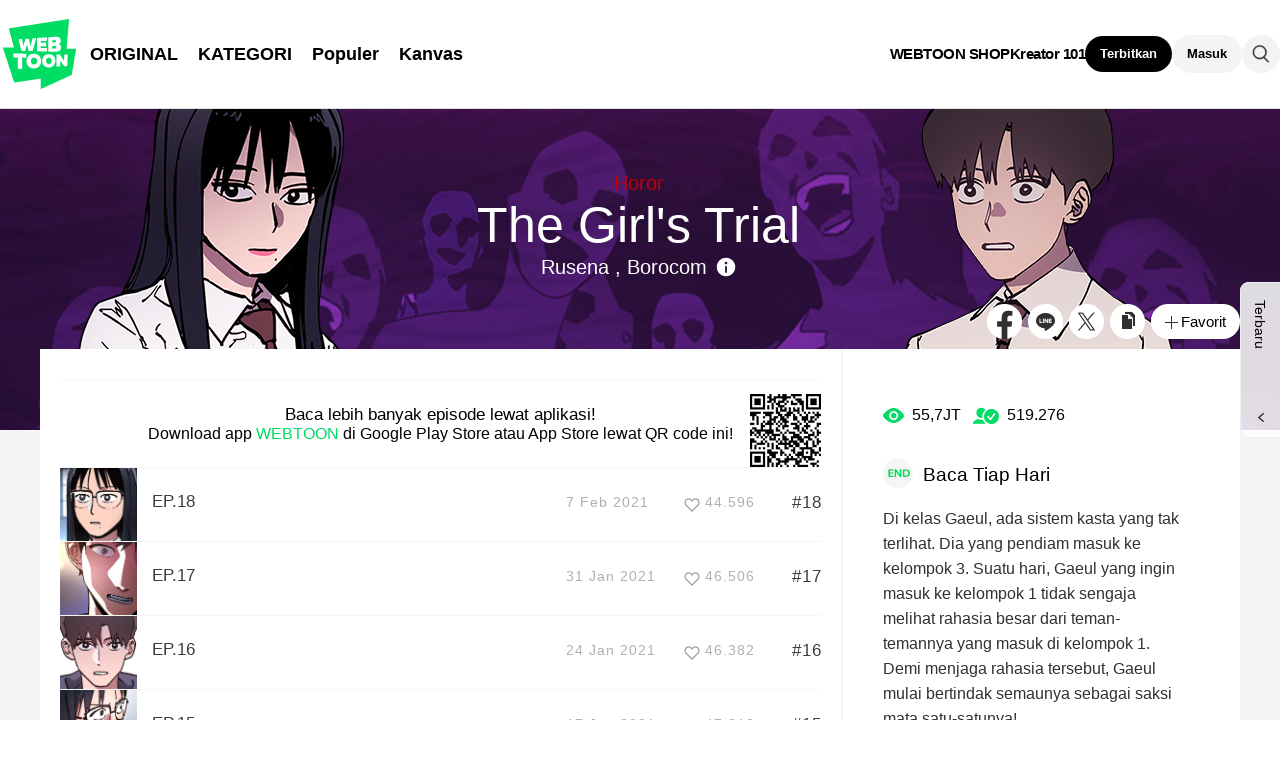

--- FILE ---
content_type: text/html;charset=UTF-8
request_url: https://www.webtoons.com/id/horror/trial/list?title_no=2265
body_size: 10479
content:
















<!doctype html>
<html lang="in">
<head>


<title>The Girl's Trial | LINE WEBTOON</title>
<meta name="keywords" content="The Girl&#039;s Trial, Horror, LINE WEBTOON"/>
<meta name="description" content="Baca komik The Girl&#039;s Trial sekarang! Episode baru tiap Update SENIN di LINE WEBTOON. Di kelas Gaeul, ada sistem kasta yang tak terlihat. Dia yang pendiam masuk ke kelompok 3.
Suatu hari, Gaeul yang ingin masuk ke kelompok 1 tidak sengaja melihat rahasia besar dari teman-temannya yang masuk di kelompok 1. 
Demi menjaga rahasia tersebut, Gaeul mulai bertindak semaunya sebagai saksi mata satu-satunya! Yuk, klik dan baca!"/>
<link rel="canonical" href="https://www.webtoons.com/id/horror/trial/list?title_no=2265" />
<link rel="alternate" media="only screen and (max-width: 640px)" href="https://m.webtoons.com/id/horror/trial/list?title_no=2265"/>












<meta charset="utf-8">
<meta http-equiv="X-UA-Compatible" content="IE=edge"/>
<link rel="shortcut icon" href="https://webtoons-static.pstatic.net/image/favicon/favicon.ico?dt=2017082301" type="image/x-icon">





	
	
	
		
		
	
	
	
	


<link rel="stylesheet" type="text/css" href="/static/bundle/linewebtoon-43a5c53e193a2cc28f60.css">




<script type="text/javascript">
	window.__headerState__ = {
		domain: "www.webtoons.com",
		phase : "release",
		languageCode: "id",
		cssCode: "id",
		cssCodePrefix: "",
		gaTrackingId: "UA-57082184-1",
		ga4TrackingId: "G-ZTE4EZ7DVX",
		contentLanguage: "INDONESIAN",
		contentLanguageCode : 'id',
		gakSerName: "gak.webtoons.com",
		gakPlatformName: "WEB_PC",
		serviceZone: 'GLOBAL',
		facebookAdId: "",
		lcsServer: 'lcs.loginfra.com',
		browserType : "CHROME",
		gaPageName : "",
		googleAdsState : {
			gadWebtoonReadEvent : "",
			title : "The Girl's Trial",
			titleNo : "2265",
			episodeNo : "",
			gadConversion : {
				"th": [{
					// GAD 태국 광고 계정 1
					conversionId: "AW-761239969", // AW-CONVERSION_ID : Google Ads 계정에 고유한 전환 ID
					conversionLabel: "yhf1CLXkr-0CEKGz_uoC" // AW-CONVERSION_LABEL : 각 전환 액션에 고유하게 부여되는 전환 라벨
				}, {
					// GAD 태국 광고 계정 2
					conversionId: "AW-758804776",
					conversionLabel: "GzVDCNuRsO0CEKji6ekC"
				}]
				// 언어가 추가되면 배열로 넣음
			}
		},
		afPbaKey: "fe890007-9461-4b38-a417-7611db3b631e",
	}

	let lcs_SerName = window.lcs_SerName = window.__headerState__.lcsServer;
</script>
<script type="text/javascript" src="/static/bundle/common/cmp-02e4d9b29cd76218fcac.js" charset="utf-8"></script>
<script type="text/javascript" src="/static/bundle/header-2913b9ec7ed9d63f1ed4.js" charset="utf-8"></script>
<script type="text/javascript" src="/static/bundle/common/header-b02ac0d8615a67cbcd5f.js" charset="utf-8"></script>

<meta property="og:title" content="The Girl's Trial" />
<meta property="og:type" content="com-linewebtoon:webtoon" />
<meta property="og:url" content="https://www.webtoons.com/id/horror/trial/list?title_no=2265" />
<meta property="og:site_name" content="www.webtoons.com" />
<meta property="og:image" content="https://swebtoon-phinf.pstatic.net/20240410_226/1712720810059lQyPh_JPEG/7EpisodeList_Mobile.jpg?type=crop540_540" />
<meta property="og:description" content="Di kelas Gaeul, ada sistem kasta yang tak terlihat. Dia yang pendiam masuk ke kelompok 3.
Suatu hari, Gaeul yang ingin masuk ke kelompok 1 tidak sengaja melihat rahasia besar dari teman-temannya yang masuk di kelompok 1. 
Demi menjaga rahasia tersebut, Gaeul mulai bertindak semaunya sebagai saksi mata satu-satunya!" />
<meta property="com-linewebtoon:webtoon:author" content="Rusena / Borocom" />

<meta name="twitter:card" content="summary"/>
<meta name="twitter:site" content="@LINEWebtoon"/>
<meta name="twitter:image" content="https://swebtoon-phinf.pstatic.net/20240410_226/1712720810059lQyPh_JPEG/7EpisodeList_Mobile.jpg?type=crop540_540"/>
<meta name="twitter:description" content="Di kelas Gaeul, ada sistem kasta yang tak terlihat. Dia yang pendiam masuk ke kelompok 3.
Suatu hari, Gaeul yang ingin masuk ke kelompok 1 tidak sengaja melihat rahasia besar dari teman-temannya yang masuk di kelompok 1. 
Demi menjaga rahasia tersebut, Gaeul mulai bertindak semaunya sebagai saksi mata satu-satunya!"/>
<meta property="al:android:url" content="linewebtoon://episodeList/webtoon?titleNo=2265"/>
<meta property="al:android:package" content="com.naver.linewebtoon"/>
<meta property="al:android:app_name" content="LINE WEBTOON"/>
<meta name="twitter:app:name:googleplay" content="LINE WEBTOON"/>
<meta name="twitter:app:id:googleplay" content="com.naver.linewebtoon"/>
<meta name="twitter:app:url:googleplay" content="linewebtoon://episodeList/webtoon?titleNo=2265"/>
<meta property="al:ios:url" content="linewebtoon://episodeList/webtoon?titleNo=2265" />
<meta property="al:ios:app_store_id" content="894546091" />
<meta property="al:ios:app_name" content="LINE WEBTOON" />
<meta name="twitter:app:name:iphone" content="LINE WEBTOON"/>
<meta name="twitter:app:id:iphone" content="894546091"/>
<meta name="twitter:app:url:iphone" content="linewebtoon://episodeList/webtoon?titleNo=2265"/>
<meta name="twitter:app:name:ipad" content="LINE WEBTOON"/>
<meta name="twitter:app:id:ipad" content="894546091"/>
<meta name="twitter:app:url:ipad" content="linewebtoon://episodeList/webtoon?titleNo=2265"/>
</head>
<body class="id">

<div id="wrap">
	


















<!-- skip navigation -->
<div id="u_skip">
	<a href="#content" onclick="document.getElementById('content').tabIndex=-1;document.getElementById('content').focus();return false;"><span></span></a>
</div>
<!-- //skip navigation -->

<!-- header -->
<header id="header" class="">
	<div class="header_inner">
		<div class="header_left">
			<a href="https://www.webtoons.com/id/" class="btn_logo" onclick='return publishGakPageEvent("GNB_FOR_YOU_TAB_CLICK") && publishGa4Event("gnb_home_click", "{\"contents_language\": \"ID\"}")'><span class="blind">WEBTOON</span></a>
			<p class="blind">MENU</p>
			
			<ul class="lnb " role="navigation">
				<li>
					
					
					<a href="https://www.webtoons.com/id/originals" class="link"  onclick='return publishGakPageEvent("GNB_ORIGINALS_TAB_TAB_CLICK") && publishGa4Event("gnb_originals_click", "{\"contents_language\": \"ID\"}")'>ORIGINAL</a>
				</li>
				<li>
					<a href="https://www.webtoons.com/id/genres" class="link"  onclick='return publishGakPageEvent("GNB_GENRE_CLICK") && publishGa4Event("gnb_genres_click", "{\"contents_language\": \"ID\"}")'>KATEGORI</a>
				</li>
				<li>
					<a href="https://www.webtoons.com/id/ranking" class="link"  onclick='return publishGakPageEvent("GNB_RANKING_CLICK") && publishGa4Event("gnb_rankings_click", "{\"contents_language\": \"ID\"}")'>Populer</a>
				</li>
				
				<li>
					<a href="https://www.webtoons.com/id/canvas" class="link"  onclick='return publishGakPageEvent("GNB_CANVAS_TAB_CLICK") && publishGa4Event("gnb_canvas_click", "{\"contents_language\": \"ID\"}")'>Kanvas</a>
				</li>
				
			</ul>
			
		</div>
		<div class="header_right">
			
			<a href="https://shop.webtoon.com" id="webshopLink" class="link_menu" onclick='return publishGakPageEvent("GNB_WEBTOONSHOP_CLICK") && publishGa4Event("gnb_webtoonshop_click", "{\"contents_language\": \"ID\"}")'>WEBTOON SHOP</a>
			
			
			
			<a href="https://www.webtoons.com/id/creators101/webtoon-canvas" class="link_menu" onclick='return publishGakPageEvent("GNB_CREATOR101_CLICK") && publishGa4Event("gnb_creator101_click", "{\"contents_language\": \"ID\"}")'>Kreator 101</a>
			
			<div class="util_cont">
				
				<a href="#" class="link_publish" id="btnPublish" onclick='return publishGakPageEvent("GNB_PUBLISH_CLICK") && publishGa4Event("gnb_publish_click", "{\"contents_language\": \"ID\"}")'>Terbitkan</a>
				
				<div class="login_cont">
					
					<button type="button" class="link_login" id="btnLogin" aria-haspopup="dialog">Masuk</button>
					
					<button type="button" class="link_login" id="btnLoginInfo" aria-expanded="false" style="display: none;"></button>	
					<div class="ly_loginbox" id="layerMy">
						<button type="button" title="tutup" class="login_name _btnClose">Tutup halaman login</button>
					</div>
				</div>
				<div class="search_cont">
					<button class="btn_search _btnSearch"><span class="blind">Cari</span></button>
					
					<div class="search_area _searchArea">
						<div class="input_box _inputArea">
							<input type="text" class="input_search _txtKeyword" role="combobox" aria-expanded="false" aria-haspopup="listbox" aria-owns="gnb_search_box" aria-autocomplete="list" aria-activedescendant aria-label="Cari Judul atau Kreator" placeholder="Cari Judul atau Kreator">
							<a href="#" class="btn_delete_search _btnDelete" style="display: none;">Hapus</a>
						</div>
						
						<ul id="gnb_search_box" role="listbox" class="ly_autocomplete _searchLayer" style="display:none">
						</ul>
					</div>
				</div>
			</div>
		</div>
	</div>
</header>
<!-- //header -->


		
    <div id="container" role="main" class="bg">
			
        <div id="content">
				
        <div class="detail_bg" style="background:url('https://webtoon-phinf.pstatic.net/20240410_276/1712720819162CRVor_JPEG/7EpisodeList_PC_BG.jpg') repeat-x"></div>
        	<div class="cont_box">
					
				<div class="detail_header type_black">
					<span class="thmb"><img src="https://webtoon-phinf.pstatic.net/20240410_204/1712720814499IQfxd_PNG/2EpisodeList_PC_Character.png" height="240" alt="The Girl's Trial horror comic"></span>
					<div class="info">
						<h2 class="genre g_horror">Horor</h2>
						<h1 class="subj">The Girl's Trial</h1>

						<div class="author_area">
							
								
								
									
									Rusena
								
							
								, 
								
									
									Borocom
								
							
							
							<button type="button" class="ico_info2 _btnAuthorInfo">Informasi Kreator</button>
						</div>

					</div>
					<span class="valign"></span>
					<div class="spi_wrap">
						<ul class="spi_area">
							<li><a href="#" class="ico_facebook" title="Facebook" onclick="return false;">Facebook</a></li>
						
							<li><a href="#" class="ico_line" title="LINE" onclick="return false;">LINE</a></li>
						
							<li><a href="#" class="ico_twitter" title="X" onclick="return false;">X</a></li>
						
						<li class="relative">
							<a href="#" class="ico_copy" title="Copy URL" onclick="return false;" style="cursor:pointer">Copy URL</a>
							<div class="ly_area _copyInfo">
								<span class="ly_cont">URL telah di-copy.<br>Paste (Ctrl + V) di tempat yang kamu inginkan.</span>
								<span class="ico_arr dn"></span>
							</div>
						</li>
						
						<li class="relative">
							<a href="#" class="btn_favorite _favorites" data-page-source="EpisodeList" onclick="return false;"><span class="ico_plus4"></span>Favorit</a>
							<div class="ly_area">
								<span class="ly_cont _addFavorite">Ditambahkan ke FAVORITKU > Favorit</span>
								<span class="ly_cont _removeFavorite" style="display:none">Dihapus dari FAVORITKU Favorit</span>
								<span class="ly_cont _overLimitFavorite" style="display:none">Kamu bisa menambahkan maksimal 500 judul favorit untuk WEBTOON ORIGINAL.</span>
								<span class="ico_arr dn"></span>
							</div>
						</li>
						</ul>
					</div>
				</div>
				<div class="detail_body banner">
					<div class="detail_lst">
				
					
						
							<div class="detail_install_app">
								<strong>Baca lebih banyak episode lewat aplikasi!</strong><br/>Download app <em>WEBTOON</em> di Google Play Store atau App Store lewat QR code ini!
								<img src="/qr/app/episodeList/webtoon/2265" alt="QR Code" width="71" height="73" class="img_qrcode">
							</div>
						
						
					

				
				
					
				
						<ul id="_listUl">
						
						<li class="_episodeItem" id="episode_18" data-episode-no="18">
						
							<a href="https://www.webtoons.com/id/horror/trial/ep18/viewer?title_no=2265&episode_no=18">
								<span class="thmb">
									<img src="https://webtoon-phinf.pstatic.net/20201229_5/1609235706971a1M9E_PNG/thumb_16092356686862265189.png?type=f160_151" width="77" height="73" alt="EP.18">
								</span>
								<span class="subj"><span>EP.18</span></span>
								<span class="manage_blank"></span>
								<span class="date">7 Feb 2021</span>
								
								
								<span class="like_area _likeitArea"><em class="ico_like _btnLike _likeMark">like</em>44.596</span>
								<span class="tx">#18</span>
							</a>
						</li>
						
						<li class="_episodeItem" id="episode_17" data-episode-no="17">
						
							<a href="https://www.webtoons.com/id/horror/trial/ep17/viewer?title_no=2265&episode_no=17">
								<span class="thmb">
									<img src="https://webtoon-phinf.pstatic.net/20201218_63/1608265235225WAOBA_PNG/thumb_5AIME_017_021.png?type=f160_151" width="77" height="73" alt="EP.17">
								</span>
								<span class="subj"><span>EP.17</span></span>
								<span class="manage_blank"></span>
								<span class="date">31 Jan 2021</span>
								
								
								<span class="like_area _likeitArea"><em class="ico_like _btnLike _likeMark">like</em>46.506</span>
								<span class="tx">#17</span>
							</a>
						</li>
						
						<li class="_episodeItem" id="episode_16" data-episode-no="16">
						
							<a href="https://www.webtoons.com/id/horror/trial/ep16/viewer?title_no=2265&episode_no=16">
								<span class="thmb">
									<img src="https://webtoon-phinf.pstatic.net/20201216_205/1608114940771TA8oG_PNG/thumb_16081148959852265167.png?type=f160_151" width="77" height="73" alt="EP.16">
								</span>
								<span class="subj"><span>EP.16</span></span>
								<span class="manage_blank"></span>
								<span class="date">24 Jan 2021</span>
								
								
								<span class="like_area _likeitArea"><em class="ico_like _btnLike _likeMark">like</em>46.382</span>
								<span class="tx">#16</span>
							</a>
						</li>
						
						<li class="_episodeItem" id="episode_15" data-episode-no="15">
						
							<a href="https://www.webtoons.com/id/horror/trial/ep15/viewer?title_no=2265&episode_no=15">
								<span class="thmb">
									<img src="https://webtoon-phinf.pstatic.net/20201203_66/1606987221416nWxIu_PNG/thumb_16069871791532265154.png?type=f160_151" width="77" height="73" alt="EP.15">
								</span>
								<span class="subj"><span>EP.15</span></span>
								<span class="manage_blank"></span>
								<span class="date">17 Jan 2021</span>
								
								
								<span class="like_area _likeitArea"><em class="ico_like _btnLike _likeMark">like</em>47.312</span>
								<span class="tx">#15</span>
							</a>
						</li>
						
						<li class="_episodeItem" id="episode_14" data-episode-no="14">
						
							<a href="https://www.webtoons.com/id/horror/trial/ep14/viewer?title_no=2265&episode_no=14">
								<span class="thmb">
									<img src="https://webtoon-phinf.pstatic.net/20201203_109/1606987137599uCR9o_PNG/thumb_16069870783612265146.png?type=f160_151" width="77" height="73" alt="EP.14">
								</span>
								<span class="subj"><span>EP.14</span></span>
								<span class="manage_blank"></span>
								<span class="date">10 Jan 2021</span>
								
								
								<span class="like_area _likeitArea"><em class="ico_like _btnLike _likeMark">like</em>48.606</span>
								<span class="tx">#14</span>
							</a>
						</li>
						
						<li class="_episodeItem" id="episode_13" data-episode-no="13">
						
							<a href="https://www.webtoons.com/id/horror/trial/ep13/viewer?title_no=2265&episode_no=13">
								<span class="thmb">
									<img src="https://webtoon-phinf.pstatic.net/20201124_81/1606205416297JIzJb_PNG/thumb_16062053592452265130.png?type=f160_151" width="77" height="73" alt="EP.13">
								</span>
								<span class="subj"><span>EP.13</span></span>
								<span class="manage_blank"></span>
								<span class="date">3 Jan 2021</span>
								
								
								<span class="like_area _likeitArea"><em class="ico_like _btnLike _likeMark">like</em>49.911</span>
								<span class="tx">#13</span>
							</a>
						</li>
						
						<li class="_episodeItem" id="episode_12" data-episode-no="12">
						
							<a href="https://www.webtoons.com/id/horror/trial/ep12/viewer?title_no=2265&episode_no=12">
								<span class="thmb">
									<img src="https://webtoon-phinf.pstatic.net/20201117_80/16056056988218HlM2_PNG/thumb_16056055834512265125.png?type=f160_151" width="77" height="73" alt="EP.12">
								</span>
								<span class="subj"><span>EP.12</span></span>
								<span class="manage_blank"></span>
								<span class="date">27 Des 2020</span>
								
								
								<span class="like_area _likeitArea"><em class="ico_like _btnLike _likeMark">like</em>50.141</span>
								<span class="tx">#12</span>
							</a>
						</li>
						
						<li class="_episodeItem" id="episode_11" data-episode-no="11">
						
							<a href="https://www.webtoons.com/id/horror/trial/ep11/viewer?title_no=2265&episode_no=11">
								<span class="thmb">
									<img src="https://webtoon-phinf.pstatic.net/20201105_192/1604556979837vLX3O_PNG/thumb_16045569228242265119.png?type=f160_151" width="77" height="73" alt="EP.11">
								</span>
								<span class="subj"><span>EP.11</span></span>
								<span class="manage_blank"></span>
								<span class="date">20 Des 2020</span>
								
								
								<span class="like_area _likeitArea"><em class="ico_like _btnLike _likeMark">like</em>51.876</span>
								<span class="tx">#11</span>
							</a>
						</li>
						
						<li class="_episodeItem" id="episode_10" data-episode-no="10">
						
							<a href="https://www.webtoons.com/id/horror/trial/ep10/viewer?title_no=2265&episode_no=10">
								<span class="thmb">
									<img src="https://webtoon-phinf.pstatic.net/20201105_95/1604556227746YeJJN_PNG/thumb_16045561969872265102.png?type=f160_151" width="77" height="73" alt="EP.10">
								</span>
								<span class="subj"><span>EP.10</span></span>
								<span class="manage_blank"></span>
								<span class="date">13 Des 2020</span>
								
								
								<span class="like_area _likeitArea"><em class="ico_like _btnLike _likeMark">like</em>53.756</span>
								<span class="tx">#10</span>
							</a>
						</li>
						
						<li class="_episodeItem" id="episode_9" data-episode-no="9">
						
							<a href="https://www.webtoons.com/id/horror/trial/ep9/viewer?title_no=2265&episode_no=9">
								<span class="thmb">
									<img src="https://webtoon-phinf.pstatic.net/20201022_85/1603359180313TXbtA_PNG/thumb_1603359133945226598.png?type=f160_151" width="77" height="73" alt="EP.9">
								</span>
								<span class="subj"><span>EP.9</span></span>
								<span class="manage_blank"></span>
								<span class="date">6 Des 2020</span>
								
								
								<span class="like_area _likeitArea"><em class="ico_like _btnLike _likeMark">like</em>53.754</span>
								<span class="tx">#9</span>
							</a>
						</li>
						
						</ul>
						<div class="paginate">
							
							
                

							
        
                <a href='#' aria-current="true" onclick='return false;'><span class='on'>1</span></a>
        
                <a href="/id/horror/trial/list?title_no=2265&page=2" ><span>2</span></a>

							
                

							

						</div>
						
						
						
					</div>
					<div class="aside detail" id="_asideDetail">
						<ul class="grade_area">
							<li>
								<span class="ico_view">view</span>
								<em class="cnt">55,7JT</em>
							</li>
							<li>
								<span class="ico_subscribe">subscribe</span>
								<em class="cnt">519.276</em>
							</li>
						</ul>
					
					
						<p class="day_info"><span class="txt_ico_completed"></span>Baca Tiap Hari</p>
					
					
					
						<p class="summary">Di kelas Gaeul, ada sistem kasta yang tak terlihat. Dia yang pendiam masuk ke kelompok 3.
Suatu hari, Gaeul yang ingin masuk ke kelompok 1 tidak sengaja melihat rahasia besar dari teman-temannya yang masuk di kelompok 1. 
Demi menjaga rahasia tersebut, Gaeul mulai bertindak semaunya sebagai saksi mata satu-satunya!</p>

						
							<p class="age_text">
								
								Serial ini memiliki rating Dewasa Muda.
							</p>
						

						<div class="aside_btn">
							<a href="#" class="btn_type7" id="continueRead" style="display:none;">Lanjutkan membaca<span class="ico_arr21"></span></a>

							<a href="https://www.webtoons.com/id/horror/trial/ep1/viewer?title_no=2265&episode_no=1" class="btn_type7" id="_btnEpisode">Eps. pertama<span class="ico_arr21"></span></a>
						</div>
					</div>
				</div>
					
			</div>
		</div>
			
    </div>
		

	
	<div class="ly_dim _dimAuthorInfoLayer">
		<div class="bg"></div>
	</div>
		
	<div class="ly_wrap _authorInfoLayer">
		<div class="ly_box ly_creator">
			<div class="ly_creator_in _authorInnerContent">
				
					
					
					<p class="by">Ditulis oleh</p>
					<h3 class="title">
						
							
							Rusena
						
					</h3>
					<div class="sns_area">
						
					</div>

					<p class="desc"></p>
					
						<div class="other_works">
							<h4 class="sub_title">Karya Lainnya</h4>
							<ul class="other_card">
								
									
										
											
											<li>
												<a href="https://www.webtoons.com/id/drama/dating-app-addiction/list?title_no=8617" class="other_card_item" data-title-unsuitable-for-children="false" data-title-unsuitable-for-children-skin="harmful_black_skin1">
													<img src="https://webtoon-phinf.pstatic.net/20250904_45/1756979407235Bms4Y_JPEG/Thumb_Poster.jpg?type=a210" width="114" height="148" alt="Dating App Addiction">
													<p class="genre g_drama">Drama</p>
													<div class="info">
														<p class="subj">Dating App Addiction</p>
														<p class="author">Rusena</p>
													</div>
												</a>
											</li>
										
										
									
								
									
										
											
											<li>
												<a href="https://www.webtoons.com/id/romance/girlfriend-for-hire/list?title_no=7334" class="other_card_item" data-title-unsuitable-for-children="false" data-title-unsuitable-for-children-skin="harmful_black_skin1">
													<img src="https://webtoon-phinf.pstatic.net/20250204_204/1738640186014ionyX_JPEG/7334.jpg?type=a210" width="114" height="148" alt="Girlfriend for Hire">
													<p class="genre g_romance">Romantis</p>
													<div class="info">
														<p class="subj">Girlfriend for Hire</p>
														<p class="author">seohea / Rusena</p>
													</div>
												</a>
											</li>
										
										
									
								
									
										
										
											
											<li class="nodata"><span class="ico_nodata"></span></li>
										
									
								
									
										
										
											
											<li class="nodata"><span class="ico_nodata"></span></li>
										
									
								
							</ul>
							
						</div>
					
				
					
					
					<p class="by">Digambar oleh</p>
					<h3 class="title">
						
							
							Borocom
						
					</h3>
					<div class="sns_area">
						
					</div>

					<p class="desc"></p>
					
				
				<a href="#" class="btn_ly_close _btnAuthorInfoLayerClose">layer close</a>
			</div>
			<span class="ly_alignbox"></span>
		</div>
	</div>
		
	<hr>
	






	<footer id="footer">
		
		<div class="go_top" id="_topBtn" style="display:none;">
			<a href="#" title="Kembali ke atas" class="btn_top">
				Kembali ke atas
			</a>
		</div>
		
		<div class="notice_area" id="noticeArea" style="display: none;"></div>
		
		<div class="foot_app">
			<div class="foot_cont">
				<span class="ico_qrcode"><span class="blind">qrcode</span></span>
				<div class="foot_down_msg">
					<p class="txt">Mau baca episode baru duluan?<br>
Tinggal scan QR code ini!</p>
					<div class="footapp_icon_cont">
						<a href="https://play.google.com/store/apps/details?id=com.naver.linewebtoon&referrer=utm_source%3Dlinewebtoon%26utm_medium%3Dmobileweb" target="_blank" class="btn_google">Aplikasi Android</a>
						<a href="https://itunes.apple.com/app/line-webtoon/id894546091?mt=8" target="_blank" class="btn_ios">Aplikasi iOS</a>
					</div>
				</div>
			</div>
		</div>
		
		<ul class="foot_sns">
			
			<li><a href="https://www.facebook.com/linewebtoon.ID" target="_blank" class="btn_foot_facebook">facebook</a></li>
			
			<li><a href="https://www.instagram.com/linewebtoon.id/" target="_blank" class="btn_foot_instagram">instagram</a></li>
			
			<li><a href="https://line.me/R/ti/p/%40webtoonid" target="_blank" class="btn_foot_line">line</a></li>
			
			<li><a href="https://www.youtube.com/channel/UCRamMUlT12cmIw7zIrXzzsw" target="_blank" class="btn_foot_youtube">youtube</a></li>
			
		</ul>
		
		<ul class="foot_menu _footer">
			
			
			
			
			
			<li><a href="https://webtoon.zendesk.com/hc/id/requests/new" rel="nofollow" target="_blank">Saran dan Pendapat</a></li>
			
			
			<li><a href="https://webtoon.zendesk.com/hc/id" rel="nofollow" target="_blank">Bantuan</a></li>
			<li><a href="https://www.webtoons.com/id/terms">Syarat Penggunaan</a></li>
			<li><a href="https://www.webtoons.com/id/terms/privacyPolicy">Privasi</a></li>
			
			
			
			<li class="gdprFooter" style="display: none"><a href="https://www.webtoons.com/id/consentsManagement">Data Pribadi</a></li>
			
			
			
			<li><a href="https://www.webtoons.com/id/advertising">Info Iklan</a></li>
			
			
			
			<li class="ccpaFooter" style="display: none"><a href="https://www.webtoons.com/id/terms/dnsmpi">Do Not Sell or Share My Personal Information</a></li>
			
			
			
			<li class="language" id="languageArea">
				
				<button type="button" aria-expanded="false" class="lk_lang _selectedLanguage"><span class="blind"></span><span class="_selectedLanguageText"></span></button>
				<ul class="ly_lang _languageList">
					<li ><a href="#" class="ver_en _en _language" data-content-language="en" data-locale="en" aria-current="false">English</a></li>
					<li ><a href="#" class="ver_tw _zh-hant _language" data-content-language="zh-hant" data-locale="zh-TW" aria-current="false">中文 (繁體)</a></li>
					<li ><a href="#" class="ver_th _th _language" data-content-language="th" data-locale="th-TH" aria-current="false">ภาษาไทย</a></li>
					<li class="on"><a href="#" class="ver_id _id _language" data-content-language="id" data-locale="id" aria-current="true">Indonesia</a></li>
					<li ><a href="#" class="ver_es _es _language" data-content-language="es" data-locale="es" aria-current="false">Español</a></li>
					<li ><a href="#" class="ver_fr _fr _language" data-content-language="fr" data-locale="fr" aria-current="false">Français</a></li>
					<li ><a href="#" class="ver_de _de _language" data-content-language="de" data-locale="de" aria-current="false">Deutsch</a></li>
				</ul>
			</li>
		</ul>
		
		<p class="foot_logo"><span class="ico_foot_logo">WEBTOON</span></p>
		
			
			
				<p class="copyright"><a>ⓒ NAVER WEBTOON Ltd.</a></p>
			
		
	</footer>
	

	




<script type="text/javascript" src="/static/bundle/vendor-1d04173e9d24d2e383ae.js" charset="utf-8"></script>








<script type="text/javascript">

window.defaultErrorMessage = {
	'alert.error.no_internet_connection' : 'Tidak ada koneksi internet. \nHarap periksa kembali koneksi jaringanmu.',
	'alert.error.invalid_input' : 'Kamu memasukkan data yang salah.',
	'alert.error.unknown' : 'Terjadi gangguan. Coba sekali lagi.'
};
window.__commonScriptState__ = {
	contentLanguage : 'INDONESIAN',
	contentLanguageCode : "id",
	browserType : "CHROME",
	countryCode : "US",
	isNotNoticePage : true,
	domain : 'www.webtoons.com',
	recentBarParam : {
		imgDomain : 'https://webtoon-phinf.pstatic.net',
		language : 'id',
		title : 'Terbaru',
		domain : 'www.webtoons.com',
		contentLanguage : 'id'
	},
	noticeParam : {
		domain : "www.webtoons.com",
		contentLanguageCode : "id",
		messages : {
			"menu.notice" : "Pemberitahuan"
		}
	},
	loginOptions: {
		isAuthorPublishLogin: false,
		authorPublishDescLinkUrl: "https://www.webtoons.com/id/creators101/webtoon-canvas",
		availableSnsList: ["GOOGLE","APPLE","FACEBOOK","LINE","TWITTER"],
		messages: {
			"login.default.component.default.title": 'Log-in dan nikmati komik!',
			"login.default.component.default.desc": 'Nikmati komik gratis sekaligus berinteraksi dengan pembaca lain bahkan para kreator!',
			"login.default.component.email.button": 'Login via email',
			"login.default.component.sns.button.GOOGLE": 'Login via Google',
			"login.default.component.sns.button.APPLE": 'Login via Apple',
			"login.default.component.sns.button.FACEBOOK": 'Login via Facebook',
			"login.default.component.sns.button.LINE": 'Login via LINE',
			"login.default.component.sns.button.TWITTER": 'Login via X',
			"alert.error.invalid_input": 'Kamu memasukkan data yang salah.',
			"alert.error.unknown": 'Terjadi gangguan. Coba sekali lagi.',
		},
		emailLoginOptions: {
			captchaKey: "",
			emailLoginUrl: "https://www.webtoons.com/member/login/doLoginById",
			messages: {
				"alert.error.unknown": 'Terjadi gangguan. Coba sekali lagi.',
				"button.login": 'Masuk',
				"menu.back": 'Back',
				"login.email.component.title": 'Login email',
				"login.email.component.email_input.label": 'ALAMAT EMAIL',
				"login.email.component.email_input.placeholder": 'Masukkan alamat email',
				"login.email.component.email_input.warn.please_check": 'Silakan cek kembali alamat emailmu.  ',
				"login.email.component.password_input.label": 'PASSWORD',
				"login.email.component.password_input.placeholder": 'Masukkan password',
				"login.email.component.password_input.button.show_password": 'Lihat password',
				"login.email.component.password_input.warn.please_check": 'Silakan cek kembali passwordmu.  ',
				"login.email.component.password_input.warn.incorrect_multiple_times": 'Kamu telah salah memasukkan password lebih dari 5 kali.',
				"login.email.component.password_input.warn.max_length": 'Password dapat terdiri dari maksimal 16 karakter.',
				"login.email.component.captcha_input.placeholder": 'Masukkan captcha yang muncul di atas',
				"login.email.component.captcha_input.button.reload": 'Refresh captcha',
				"login.email.component.message.influent.sign_up": 'Belum memiliki akun?',
				"message.login.forget_password": 'Lupa Kata Sandi?',
				"button.signup": 'Daftar',
			},
		},
	},
	gdprCookieBannerMessages : {
		'gdpr.cookie_agreement_banner.desc' : 'WEBTOON uses cookies necessary for authentication and security purposes. We would also like to use optional cookies to provide personalized content and to improve our services based on how you use such services. You can accept or refuse all optional cookies by clicking on the relevant buttons below or you can manage the use of optional cookies by clicking on the Cookie Settings button. For more information on cookies, please read our \u003Ca href=\"https:\/\/www.webtoons.com\/id\/terms\/cookiePolicy\" target=\"_blank\"\u003ECookie Policy\u003C\/a\u003E.',
		'gdpr.cookie_agreement_banner.agree' : 'I Agree.',
		'gdpr.cookie_agreement_banner.cookie_setting' : 'Cookie Settings'
	},
	ccpaCookieBannerMessages : {
		'ccpa.cookie_agreement_banner.desc' : 'I agree that WEBTOON may process my personal information in accordance with the WEBTOON \u003Ca href=\"https:\/\/www.webtoons.com\/id\/terms\/privacyPolicy\" target=\"_blank\"\u003EPrivacy Policy\u003C\/a\u003E and that my personal information may be disclosed to trusted third parties of WEBTOON for advertising and marketing purposes. I confirm that I am authorized to provide this consent. The use of data can be managed in the \u003Ca href=\"https:\/\/www.webtoons.com\/id\/cookieSetting\"\u003ECookie Settings\u003C\/a\u003E and\/or at the link below.\u003Cbr\u003E',
		'ccpa.cookie_agreement_banner.desc.do_not_sell' : 'Do Not Sell or Share My Personal Information',
		'ccpa.cookie_agreement_banner.title' : 'Consent to Third Party Advertising and Marketing',
		'ccpa.cookie_agreement_banner.confirm' : 'Confirm',
	},
	gdprChildProtectionPopupMessages : {
		'gdpr.child_protection_popup.challenge.header' : 'Anak-anak dan remaja di bawah usia 16 tahun yang tinggal di Jerman tidak diizinkan menggunakan WEBTOON KANVAS.',
		'gdpr.child_protection_popup.challenge.desc' : 'Sesuai dengan Undang-Undang Perlindungan Anak Jerman, kami membatasi penggunaan WEBTOON KANVAS untuk anak-anak yang tinggal di Jerman. Untuk informasi lebih lanjut, silakan merujuk ke \u003Ca href=\"https:\/\/webtoon.zendesk.com\/hc\/id\" target=\"_blank\"\u003EBantuan\u003C\/a\u003E.',
		'button.ok' : 'YA'
	},
	policyAgreePopupParam : {
		domain : "www.webtoons.com",
		contentLanguageCode : "id",
		messages : {
			'policy.popup.title' : 'Salam dari\u003Cbr\u003ENAVER WEBTOON Ltd.',
			'policy.popup.text' : 'Untuk menikmati WEBTOON, kamu harus menyetujui Syarat Penggunaan dan Kebijakan Privasi terkini dan telah diperbarui.',
			'policy.popup.desc' : 'Saya menyetujui {tou} dan {pp} WEBTOON.',
			'policy.popup.desc.tou' : 'Syarat Penggunaan',
			'policy.popup.desc.pp' : 'Kebijakan Privasi',
			'policy.popup.caution' : 'Centang untuk melanjutkan.',
			'policy.popup.submit' : 'Selesai',
			'policy.popup.cancel' : 'Batalkan',
			'policy.popup.cancel.continue' : 'Lanjutkan tanpa login',
			'policy.popup.text_for_gdpr' : 'Untuk menikmati WEBTOON, kamu harus menyetujui Syarat Penggunaan terkini dan telah diperbarui.',
			'policy.popup.desc_for_gdpr' : 'Saya menyetujui {tou} WEBTOON',
			'policy.popup.desc_for_gdpr_privacy' : 'Silakan lihat {pp} terkini dan telah diperbarui.',
		}
	},
	canvasToUAgreePopupParam : {
		domain : "www.webtoons.com",
		contentLanguageCode : "id",
		messages : {
			'canvas.tou.popup.title' : 'Syarat Penggunaan Terbaru',
			'canvas.tou.popup.text' : 'Kami telah mengupdate Syarat Penggunaan WEBTOON KANVAS.',
			'canvas.tou.popup.desc' : 'Saya setuju dengan {0} WEBTOON KANVAS. (Wajib)',
			'canvas.tou.popup.desc.canvasToU' : '',
			'canvas.tou.popup.caution' : '',
			'policy.popup.submit' : 'Selesai',
			'canvas.tou.popup.postpone' : 'Tidak sekarang',
		}
	},
	ssoReloginPopupParam: {
		domain : "www.webtoons.com",
		contentLanguageCode : "id",
		messages: {
			'sso_relogin.popup.title': 'Dapatkan update dan penawaran menarik',
			'sso_relogin.popup.info' : 'Dapatkan update dan penawaran menarik',
			'sso_relogin.popup.desc' : 'Subscribe ke email kami untuk mendapatkan update dan penawaran eksklusif. Anda akan menerima informasi dari WEBTOON terkait email layanan dan promosi. Jika Anda tidak lagi ingin menerima email tersebut, Anda dapat mengatur preferensi kapan saja melalui WEBTOON \u003E Pengaturan. Untuk informasi lebih lanjut mengenai pemrosesan data pribadi Anda, silakan merujuk ke \u003Ca href=\"https:\/\/www.webtoons.com\/id\/terms\/privacyPolicy\" class=\"link\" target=\"_blank\"\u003EKebijakan Privasi\u003C\/a\u003E kami.',
			'sso_relogin.popup.subscribe' : 'Subscribe',
			'sso_relogin.popup.cancel' : 'Tidak sekarang',
			'sso_relogin.popup.subscribe_confirm.title' : 'Berhasil subscribe',
			'sso_relogin.popup.subscribe_confirm.info' : 'Dapatkan beragam update dan penawaran eksklusif!',
			'sso_relogin.popup.subscribe_confirm.ok' : 'OK',
		}
	},
}
</script>
<script type="text/javascript" src="/static/bundle/common/commonScript-aa3fb379bacd4bd2954f.js" charset="utf-8"></script>

	




<script>
	window.__gnbState__ = {
		locale: 'id',
		gnbLayerId: '#header',
		message: {
			logoutMessage: 'Yakin ingin log out sekarang?',
			systemErrorMessage: 'Terjadi gangguan. Coba sekali lagi.'
		},
		searchParam: {
			locale: 'id',
			message: {
				'confirm.search.delete_history': 'Hapus semua riwayat pencarianmu?',
				'message.search.clear': 'Hapus Pencarian',
				'message.search.autocomplete.webtoon': 'Webtoon',
				'message.search.autocomplete.artist': 'Kreator',
				'message.search.autocomplete.view_all': 'Lihat semua',
				'message.search.autocomplete.close': 'tutup'
			},
			imgDomain: 'https://webtoon-phinf.pstatic.net',
			templateParam: {
				imageDomain: "https://webtoon-phinf.pstatic.net",
				messages: {
					'confirm.search.delete_history': 'Hapus semua riwayat pencarianmu?',
					'message.search.clear': 'Hapus Pencarian',
					'button.close': 'tutup',
					'message.search.no_recent_search': 'Tidak ada pencarian terbaru.',
					'message.search.autocomplete.webtoon': 'Webtoon',
					'message.search.autocomplete.artist': 'Kreator',
					'message.search.autocomplete.view_all': 'Lihat semua',
					'message.search.autocomplete.close': 'tutup'
				}
			}
		},
		myLayerParam: {
			domain: "www.webtoons.com",
			contentLanguageCode: "id",
			communityProfileUrl: "",
			isAvailableCoinShop: false,
			supportsAuthorCommunity: true,
			messages: {
				'menu.favorite': 'Favorit',
				'menu.dashboard': 'Dashboard',
				'menu.mycomment': 'Komentar',
				'menu.creator': 'Kreator',
				'menu.mypost': 'Halaman Profil Saya',
				'menu.account': 'Akun',
				'menu.ads': 'AD SHARING',
				'menu.coin.shop': 'Coin Shop',
				'menu.super_likes' : '',
				'button.logout': 'Keluar'
			}
		},
		languageCode: 'id',
		childProtectorParams: {
			messages: {
				"main": "Fitur ini tidak tersedia. Untuk informasi lebih lanjut, silakan lihat {childpp}.",
				"childpp": "Kebijakan Privasi Anak-anak",
				"ok": "Tutup",
			},
			childppLink: "https://www.webtoons.com/id/terms/childrensPrivacyPolicy"
		},
		signUpLayerParam: {
			domain: "www.webtoons.com",
			contentLanguageCode: "id",
			messages: {
				"message.signup.desc": "Saya menyetujui \u003Ca href=\"https:\/\/www.webtoons.com\/id\/terms?noLogin=true\" target=\"_blank\"\u003E\n\t\tSyarat Penggunaan\n\t\u003C\/a\u003E dan \u003Ca href=\"https:\/\/www.webtoons.com\/id\/terms\/privacyPolicy?noLogin=true\" target=\"_blank\"\u003E\n\t\tKebijakan Privasi\n\t\u003C\/a\u003E WEBTOON",
				'message.signup.need_agree': 'Harap tandai kotak.',
				'button.sign_up': 'Kirim'
			}
		},
	};
</script>
<script type="text/javascript" src="/static/bundle/common/gnb-eeb5228d7045e81d6139.js" charset="utf-8"></script>

	<script type="text/javascript">
		window.__episodeListState__ = {
			languageCode : "id",
			gaExistCommunityAuthor : "false",
			episodeListParam : {
				titleNo: 2265,
				btnEpisodeText: "Lanjutkan membaca",
				language: "id",
				isChallenge : false,
				episodePath: "https://www.webtoons.com/id/horror/the-girls-trial",
				messages : {
					registerError : "Terjadi kesalahan pada sistem.",
				}
			},
			title : {
				titleNo: 2265,
				ageGradeNotice : false,
				unsuitableForChildren : false,
			},
			gdprChildProtectionPopupMessages : {
				'gdpr.child_protection_popup.title.header' : 'Konten ini tidak tersedia untuk anak-anak dan remaja di bawah umur.',
				'button.ok' : 'YA'
			},
			shareComponentParam : {
				shareCopyMessage: "URL telah di-copy.<br>Paste (Ctrl + V) di tempat yang kamu inginkan.",
				serviceZone: "GLOBAL",
				titleNo : 2265,
				isChallenge : false,
				fbRefresh : "1724598188000",
				languageCode : "id",
				childProtectorParams : {
					messages : {
						"main" : "Fitur ini tidak tersedia. Untuk informasi lebih lanjut, silakan lihat {childpp}.",
						"childpp" : "Kebijakan Privasi Anak-anak",
						"ok" : "Tutup",
					},
					childppLink : "https://www.webtoons.com/id/terms/childrensPrivacyPolicy"
				}
			},
			addFavoriteParam: {
				titleNo: 2265,
				isChallenge: false,
				favoriteButtonHTML: '<em class="ico_plus4"></em>Favorit',
				alreadyFavoritedButtonHTML: '<em class="ico_plus4"></em>Favorit',
				promotionName: '',
				languageCode : "id",
				contentRatingSpecApplied: true,
				isMatureTitle: false,
				matureTitleSupervisorMessages: {
					"common.popup.title.notice": "Pemberitahuan",
					"viewer.content_rating.notice_popup.desc": "Serial ini mengandung tema atau situasi dewasa yang direkomendasikan untuk pembaca usia 18 tahun ke atas. Mohon patuhi batas usia yang ditetapkan. Lanjutkan membaca konten?",
					"add_favorite.content_rating.notice_popup.desc" : "Serial ini mengandung tema atau situasi dewasa yang direkomendasikan untuk pembaca usia 18 tahun ke atas. Mohon patuhi batas usia yang ditetapkan. Lanjutkan menambah ke Favorit?",
					"viewer.content_rating.block_popup.desc": "Serial ini memiliki rating Dewasa dan tidak tersedia di akunmu. Silakan tinjau halaman Rating Konten untuk informasi lebih lanjut.",
					"alert.error.unknown": "Terjadi gangguan. Coba sekali lagi.",
					"button.ok": "YA",
					"button.yes": "Ya",
					"button.no": "Tidak",
				},
			},
			shareParam : {
				title : "The Girl\'s Trial",
				synopsis : "Di kelas Gaeul, ada sistem kasta yang tak terlihat. Dia yang pendiam masuk ke kelompok 3.\nSuatu hari, Gaeul yang ingin masuk ke kelompok 1 tidak sengaja melihat rahasia besar dari teman-temannya yang masuk di kelompok 1. \nDemi menjaga rahasia tersebut, Gaeul mulai bertindak semaunya sebagai saksi mata satu-satunya!",
				shareMessage : {
					twitterShareMessage : "{TITLE_NAME} #WEBTOON #Rekomendasi\n {LINK_URL}",
					tumblrShareTitle : "{TITLE_NAME}",
					redditShareTitle : "{TITLE_NAME} - This comic will make your day better!",
					tumblrShareDescription: "{TITLE_SYNOPSIS}\nReading this will make your day better. #{TITLE_NAME} #webcomic #WEBTOON",
					lineShareMessage : "{TITLE_NAME} seru banget!! Mau baca? WEBTOON!\n {LINK_URL}",
				},
				messages : {
					"seo.message.default.title" : "WEBTOON"
				}
			},
			likeItParam : {
				language: 'id',
				isChallenge: false,
				titleNo: 2265,
				webtoonType: 'WEBTOON',
			},
			logParam: {
				titleNo: 2265
				, title: 'The Girl\'s Trial'
				, webtoonType: 'WEBTOON'
				, representGenre: 'HORROR'
				, contentLang: 'id'
			},
		};
	</script>
	<script type="text/javascript" src="/static/bundle/episodeList/episodeList-5274c209acb6fde0d4b5.js" charset="utf-8"></script>
</div>

</body>
</html>
